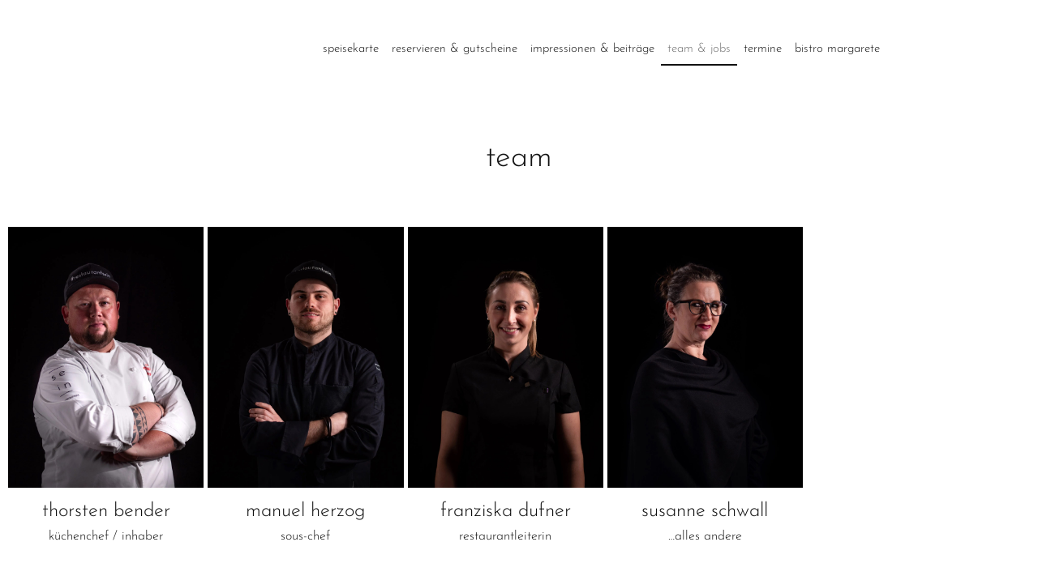

--- FILE ---
content_type: text/html; charset=UTF-8
request_url: https://restaurant-sein.de/team-jobs/
body_size: 13230
content:

<!DOCTYPE html>
<html lang="de">

<head>
	<meta charset="UTF-8">
	<meta name="viewport" content="width=device-width, initial-scale=1.0" />
		<title>team &#038; jobs &#8211; Restaurant Sein</title>
<meta name='robots' content='max-image-preview:large' />
<script id="cookieyes" type="text/javascript" src="https://cdn-cookieyes.com/client_data/5480a32fb7cbc5583e8976e1/script.js"></script>
<link rel="alternate" type="application/rss+xml" title="Restaurant Sein &raquo; Feed" href="https://restaurant-sein.de/feed/" />
<link rel="alternate" type="application/rss+xml" title="Restaurant Sein &raquo; Kommentar-Feed" href="https://restaurant-sein.de/comments/feed/" />
<link rel="alternate" type="application/rss+xml" title="Restaurant Sein &raquo; team &#038; jobs-Kommentar-Feed" href="https://restaurant-sein.de/team-jobs/feed/" />
<link id='omgf-preload-0' rel='preload' href='//restaurant-sein.de/wp-content/uploads/omgf/zakra_googlefonts/lora-normal-latin-ext.woff2?ver=1668494602' as='font' type='font/woff2' crossorigin />
<link id='omgf-preload-1' rel='preload' href='//restaurant-sein.de/wp-content/uploads/omgf/zakra_googlefonts/lora-normal-latin.woff2?ver=1668494602' as='font' type='font/woff2' crossorigin />
<link id='omgf-preload-2' rel='preload' href='//restaurant-sein.de/wp-content/uploads/omgf/zakra_googlefonts/raleway-normal-latin-ext.woff2?ver=1668494602' as='font' type='font/woff2' crossorigin />
<link id='omgf-preload-3' rel='preload' href='//restaurant-sein.de/wp-content/uploads/omgf/zakra_googlefonts/raleway-normal-latin.woff2?ver=1668494602' as='font' type='font/woff2' crossorigin />
<link id='omgf-preload-4' rel='preload' href='//restaurant-sein.de/wp-content/uploads/omgf/google-fonts-1/josefin-sans-italic-latin-ext.woff2?ver=1668494602' as='font' type='font/woff2' crossorigin />
<link id='omgf-preload-5' rel='preload' href='//restaurant-sein.de/wp-content/uploads/omgf/google-fonts-1/josefin-sans-italic-latin.woff2?ver=1668494602' as='font' type='font/woff2' crossorigin />
<link id='omgf-preload-6' rel='preload' href='//restaurant-sein.de/wp-content/uploads/omgf/google-fonts-1/josefin-sans-normal-latin-ext.woff2?ver=1668494602' as='font' type='font/woff2' crossorigin />
<link id='omgf-preload-7' rel='preload' href='//restaurant-sein.de/wp-content/uploads/omgf/google-fonts-1/josefin-sans-normal-latin.woff2?ver=1668494602' as='font' type='font/woff2' crossorigin />
<link id='omgf-preload-8' rel='preload' href='//restaurant-sein.de/wp-content/uploads/omgf/google-fonts-1/lato-italic-latin-ext-100.woff2?ver=1668494602' as='font' type='font/woff2' crossorigin />
<link id='omgf-preload-9' rel='preload' href='//restaurant-sein.de/wp-content/uploads/omgf/google-fonts-1/lato-italic-latin-100.woff2?ver=1668494602' as='font' type='font/woff2' crossorigin />
<link id='omgf-preload-10' rel='preload' href='//restaurant-sein.de/wp-content/uploads/omgf/google-fonts-1/lato-italic-latin-ext-300.woff2?ver=1668494602' as='font' type='font/woff2' crossorigin />
<link id='omgf-preload-11' rel='preload' href='//restaurant-sein.de/wp-content/uploads/omgf/google-fonts-1/lato-italic-latin-300.woff2?ver=1668494602' as='font' type='font/woff2' crossorigin />
<link id='omgf-preload-12' rel='preload' href='//restaurant-sein.de/wp-content/uploads/omgf/google-fonts-1/lato-italic-latin-ext-400.woff2?ver=1668494602' as='font' type='font/woff2' crossorigin />
<link id='omgf-preload-13' rel='preload' href='//restaurant-sein.de/wp-content/uploads/omgf/google-fonts-1/lato-italic-latin-400.woff2?ver=1668494602' as='font' type='font/woff2' crossorigin />
<link id='omgf-preload-14' rel='preload' href='//restaurant-sein.de/wp-content/uploads/omgf/google-fonts-1/lato-italic-latin-ext-700.woff2?ver=1668494602' as='font' type='font/woff2' crossorigin />
<link id='omgf-preload-15' rel='preload' href='//restaurant-sein.de/wp-content/uploads/omgf/google-fonts-1/lato-italic-latin-700.woff2?ver=1668494602' as='font' type='font/woff2' crossorigin />
<link id='omgf-preload-16' rel='preload' href='//restaurant-sein.de/wp-content/uploads/omgf/google-fonts-1/lato-italic-latin-ext-900.woff2?ver=1668494602' as='font' type='font/woff2' crossorigin />
<link id='omgf-preload-17' rel='preload' href='//restaurant-sein.de/wp-content/uploads/omgf/google-fonts-1/lato-italic-latin-900.woff2?ver=1668494602' as='font' type='font/woff2' crossorigin />
<link id='omgf-preload-18' rel='preload' href='//restaurant-sein.de/wp-content/uploads/omgf/google-fonts-1/lato-normal-latin-ext-100.woff2?ver=1668494602' as='font' type='font/woff2' crossorigin />
<link id='omgf-preload-19' rel='preload' href='//restaurant-sein.de/wp-content/uploads/omgf/google-fonts-1/lato-normal-latin-100.woff2?ver=1668494602' as='font' type='font/woff2' crossorigin />
<link id='omgf-preload-20' rel='preload' href='//restaurant-sein.de/wp-content/uploads/omgf/google-fonts-1/lato-normal-latin-ext-300.woff2?ver=1668494602' as='font' type='font/woff2' crossorigin />
<link id='omgf-preload-21' rel='preload' href='//restaurant-sein.de/wp-content/uploads/omgf/google-fonts-1/lato-normal-latin-300.woff2?ver=1668494602' as='font' type='font/woff2' crossorigin />
<link id='omgf-preload-22' rel='preload' href='//restaurant-sein.de/wp-content/uploads/omgf/google-fonts-1/lato-normal-latin-ext-400.woff2?ver=1668494602' as='font' type='font/woff2' crossorigin />
<link id='omgf-preload-23' rel='preload' href='//restaurant-sein.de/wp-content/uploads/omgf/google-fonts-1/lato-normal-latin-400.woff2?ver=1668494602' as='font' type='font/woff2' crossorigin />
<link id='omgf-preload-24' rel='preload' href='//restaurant-sein.de/wp-content/uploads/omgf/google-fonts-1/lato-normal-latin-ext-700.woff2?ver=1668494602' as='font' type='font/woff2' crossorigin />
<link id='omgf-preload-25' rel='preload' href='//restaurant-sein.de/wp-content/uploads/omgf/google-fonts-1/lato-normal-latin-700.woff2?ver=1668494602' as='font' type='font/woff2' crossorigin />
<link id='omgf-preload-26' rel='preload' href='//restaurant-sein.de/wp-content/uploads/omgf/google-fonts-1/lato-normal-latin-ext-900.woff2?ver=1668494602' as='font' type='font/woff2' crossorigin />
<link id='omgf-preload-27' rel='preload' href='//restaurant-sein.de/wp-content/uploads/omgf/google-fonts-1/lato-normal-latin-900.woff2?ver=1668494602' as='font' type='font/woff2' crossorigin />
<link id='omgf-preload-28' rel='preload' href='//restaurant-sein.de/wp-content/uploads/omgf/omgf-stylesheet-52/josefin-sans-normal-latin-ext-400.woff2?ver=1668494602' as='font' type='font/woff2' crossorigin />
<link id='omgf-preload-29' rel='preload' href='//restaurant-sein.de/wp-content/uploads/omgf/omgf-stylesheet-52/josefin-sans-normal-latin-400.woff2?ver=1668494602' as='font' type='font/woff2' crossorigin />
<link rel="alternate" title="oEmbed (JSON)" type="application/json+oembed" href="https://restaurant-sein.de/wp-json/oembed/1.0/embed?url=https%3A%2F%2Frestaurant-sein.de%2Fteam-jobs%2F" />
<link rel="alternate" title="oEmbed (XML)" type="text/xml+oembed" href="https://restaurant-sein.de/wp-json/oembed/1.0/embed?url=https%3A%2F%2Frestaurant-sein.de%2Fteam-jobs%2F&#038;format=xml" />
<style id='wp-img-auto-sizes-contain-inline-css' type='text/css'>
img:is([sizes=auto i],[sizes^="auto," i]){contain-intrinsic-size:3000px 1500px}
/*# sourceURL=wp-img-auto-sizes-contain-inline-css */
</style>
<link rel='stylesheet' id='elementor-frontend-css' href='https://restaurant-sein.de/wp-content/plugins/elementor/assets/css/frontend.min.css?ver=3.34.0' type='text/css' media='all' />
<link rel='stylesheet' id='elementor-post-891-css' href='https://restaurant-sein.de/wp-content/uploads/elementor/css/post-891.css?ver=1766742039' type='text/css' media='all' />
<style id='wp-emoji-styles-inline-css' type='text/css'>

	img.wp-smiley, img.emoji {
		display: inline !important;
		border: none !important;
		box-shadow: none !important;
		height: 1em !important;
		width: 1em !important;
		margin: 0 0.07em !important;
		vertical-align: -0.1em !important;
		background: none !important;
		padding: 0 !important;
	}
/*# sourceURL=wp-emoji-styles-inline-css */
</style>
<style id='global-styles-inline-css' type='text/css'>
:root{--wp--preset--aspect-ratio--square: 1;--wp--preset--aspect-ratio--4-3: 4/3;--wp--preset--aspect-ratio--3-4: 3/4;--wp--preset--aspect-ratio--3-2: 3/2;--wp--preset--aspect-ratio--2-3: 2/3;--wp--preset--aspect-ratio--16-9: 16/9;--wp--preset--aspect-ratio--9-16: 9/16;--wp--preset--color--black: #000000;--wp--preset--color--cyan-bluish-gray: #abb8c3;--wp--preset--color--white: #ffffff;--wp--preset--color--pale-pink: #f78da7;--wp--preset--color--vivid-red: #cf2e2e;--wp--preset--color--luminous-vivid-orange: #ff6900;--wp--preset--color--luminous-vivid-amber: #fcb900;--wp--preset--color--light-green-cyan: #7bdcb5;--wp--preset--color--vivid-green-cyan: #00d084;--wp--preset--color--pale-cyan-blue: #8ed1fc;--wp--preset--color--vivid-cyan-blue: #0693e3;--wp--preset--color--vivid-purple: #9b51e0;--wp--preset--gradient--vivid-cyan-blue-to-vivid-purple: linear-gradient(135deg,rgb(6,147,227) 0%,rgb(155,81,224) 100%);--wp--preset--gradient--light-green-cyan-to-vivid-green-cyan: linear-gradient(135deg,rgb(122,220,180) 0%,rgb(0,208,130) 100%);--wp--preset--gradient--luminous-vivid-amber-to-luminous-vivid-orange: linear-gradient(135deg,rgb(252,185,0) 0%,rgb(255,105,0) 100%);--wp--preset--gradient--luminous-vivid-orange-to-vivid-red: linear-gradient(135deg,rgb(255,105,0) 0%,rgb(207,46,46) 100%);--wp--preset--gradient--very-light-gray-to-cyan-bluish-gray: linear-gradient(135deg,rgb(238,238,238) 0%,rgb(169,184,195) 100%);--wp--preset--gradient--cool-to-warm-spectrum: linear-gradient(135deg,rgb(74,234,220) 0%,rgb(151,120,209) 20%,rgb(207,42,186) 40%,rgb(238,44,130) 60%,rgb(251,105,98) 80%,rgb(254,248,76) 100%);--wp--preset--gradient--blush-light-purple: linear-gradient(135deg,rgb(255,206,236) 0%,rgb(152,150,240) 100%);--wp--preset--gradient--blush-bordeaux: linear-gradient(135deg,rgb(254,205,165) 0%,rgb(254,45,45) 50%,rgb(107,0,62) 100%);--wp--preset--gradient--luminous-dusk: linear-gradient(135deg,rgb(255,203,112) 0%,rgb(199,81,192) 50%,rgb(65,88,208) 100%);--wp--preset--gradient--pale-ocean: linear-gradient(135deg,rgb(255,245,203) 0%,rgb(182,227,212) 50%,rgb(51,167,181) 100%);--wp--preset--gradient--electric-grass: linear-gradient(135deg,rgb(202,248,128) 0%,rgb(113,206,126) 100%);--wp--preset--gradient--midnight: linear-gradient(135deg,rgb(2,3,129) 0%,rgb(40,116,252) 100%);--wp--preset--font-size--small: 13px;--wp--preset--font-size--medium: 20px;--wp--preset--font-size--large: 36px;--wp--preset--font-size--x-large: 42px;--wp--preset--spacing--20: 0.44rem;--wp--preset--spacing--30: 0.67rem;--wp--preset--spacing--40: 1rem;--wp--preset--spacing--50: 1.5rem;--wp--preset--spacing--60: 2.25rem;--wp--preset--spacing--70: 3.38rem;--wp--preset--spacing--80: 5.06rem;--wp--preset--shadow--natural: 6px 6px 9px rgba(0, 0, 0, 0.2);--wp--preset--shadow--deep: 12px 12px 50px rgba(0, 0, 0, 0.4);--wp--preset--shadow--sharp: 6px 6px 0px rgba(0, 0, 0, 0.2);--wp--preset--shadow--outlined: 6px 6px 0px -3px rgb(255, 255, 255), 6px 6px rgb(0, 0, 0);--wp--preset--shadow--crisp: 6px 6px 0px rgb(0, 0, 0);}:root { --wp--style--global--content-size: 760px;--wp--style--global--wide-size: 1160px; }:where(body) { margin: 0; }.wp-site-blocks > .alignleft { float: left; margin-right: 2em; }.wp-site-blocks > .alignright { float: right; margin-left: 2em; }.wp-site-blocks > .aligncenter { justify-content: center; margin-left: auto; margin-right: auto; }:where(.wp-site-blocks) > * { margin-block-start: 24px; margin-block-end: 0; }:where(.wp-site-blocks) > :first-child { margin-block-start: 0; }:where(.wp-site-blocks) > :last-child { margin-block-end: 0; }:root { --wp--style--block-gap: 24px; }:root :where(.is-layout-flow) > :first-child{margin-block-start: 0;}:root :where(.is-layout-flow) > :last-child{margin-block-end: 0;}:root :where(.is-layout-flow) > *{margin-block-start: 24px;margin-block-end: 0;}:root :where(.is-layout-constrained) > :first-child{margin-block-start: 0;}:root :where(.is-layout-constrained) > :last-child{margin-block-end: 0;}:root :where(.is-layout-constrained) > *{margin-block-start: 24px;margin-block-end: 0;}:root :where(.is-layout-flex){gap: 24px;}:root :where(.is-layout-grid){gap: 24px;}.is-layout-flow > .alignleft{float: left;margin-inline-start: 0;margin-inline-end: 2em;}.is-layout-flow > .alignright{float: right;margin-inline-start: 2em;margin-inline-end: 0;}.is-layout-flow > .aligncenter{margin-left: auto !important;margin-right: auto !important;}.is-layout-constrained > .alignleft{float: left;margin-inline-start: 0;margin-inline-end: 2em;}.is-layout-constrained > .alignright{float: right;margin-inline-start: 2em;margin-inline-end: 0;}.is-layout-constrained > .aligncenter{margin-left: auto !important;margin-right: auto !important;}.is-layout-constrained > :where(:not(.alignleft):not(.alignright):not(.alignfull)){max-width: var(--wp--style--global--content-size);margin-left: auto !important;margin-right: auto !important;}.is-layout-constrained > .alignwide{max-width: var(--wp--style--global--wide-size);}body .is-layout-flex{display: flex;}.is-layout-flex{flex-wrap: wrap;align-items: center;}.is-layout-flex > :is(*, div){margin: 0;}body .is-layout-grid{display: grid;}.is-layout-grid > :is(*, div){margin: 0;}body{padding-top: 0px;padding-right: 0px;padding-bottom: 0px;padding-left: 0px;}a:where(:not(.wp-element-button)){text-decoration: underline;}:root :where(.wp-element-button, .wp-block-button__link){background-color: #32373c;border-width: 0;color: #fff;font-family: inherit;font-size: inherit;font-style: inherit;font-weight: inherit;letter-spacing: inherit;line-height: inherit;padding-top: calc(0.667em + 2px);padding-right: calc(1.333em + 2px);padding-bottom: calc(0.667em + 2px);padding-left: calc(1.333em + 2px);text-decoration: none;text-transform: inherit;}.has-black-color{color: var(--wp--preset--color--black) !important;}.has-cyan-bluish-gray-color{color: var(--wp--preset--color--cyan-bluish-gray) !important;}.has-white-color{color: var(--wp--preset--color--white) !important;}.has-pale-pink-color{color: var(--wp--preset--color--pale-pink) !important;}.has-vivid-red-color{color: var(--wp--preset--color--vivid-red) !important;}.has-luminous-vivid-orange-color{color: var(--wp--preset--color--luminous-vivid-orange) !important;}.has-luminous-vivid-amber-color{color: var(--wp--preset--color--luminous-vivid-amber) !important;}.has-light-green-cyan-color{color: var(--wp--preset--color--light-green-cyan) !important;}.has-vivid-green-cyan-color{color: var(--wp--preset--color--vivid-green-cyan) !important;}.has-pale-cyan-blue-color{color: var(--wp--preset--color--pale-cyan-blue) !important;}.has-vivid-cyan-blue-color{color: var(--wp--preset--color--vivid-cyan-blue) !important;}.has-vivid-purple-color{color: var(--wp--preset--color--vivid-purple) !important;}.has-black-background-color{background-color: var(--wp--preset--color--black) !important;}.has-cyan-bluish-gray-background-color{background-color: var(--wp--preset--color--cyan-bluish-gray) !important;}.has-white-background-color{background-color: var(--wp--preset--color--white) !important;}.has-pale-pink-background-color{background-color: var(--wp--preset--color--pale-pink) !important;}.has-vivid-red-background-color{background-color: var(--wp--preset--color--vivid-red) !important;}.has-luminous-vivid-orange-background-color{background-color: var(--wp--preset--color--luminous-vivid-orange) !important;}.has-luminous-vivid-amber-background-color{background-color: var(--wp--preset--color--luminous-vivid-amber) !important;}.has-light-green-cyan-background-color{background-color: var(--wp--preset--color--light-green-cyan) !important;}.has-vivid-green-cyan-background-color{background-color: var(--wp--preset--color--vivid-green-cyan) !important;}.has-pale-cyan-blue-background-color{background-color: var(--wp--preset--color--pale-cyan-blue) !important;}.has-vivid-cyan-blue-background-color{background-color: var(--wp--preset--color--vivid-cyan-blue) !important;}.has-vivid-purple-background-color{background-color: var(--wp--preset--color--vivid-purple) !important;}.has-black-border-color{border-color: var(--wp--preset--color--black) !important;}.has-cyan-bluish-gray-border-color{border-color: var(--wp--preset--color--cyan-bluish-gray) !important;}.has-white-border-color{border-color: var(--wp--preset--color--white) !important;}.has-pale-pink-border-color{border-color: var(--wp--preset--color--pale-pink) !important;}.has-vivid-red-border-color{border-color: var(--wp--preset--color--vivid-red) !important;}.has-luminous-vivid-orange-border-color{border-color: var(--wp--preset--color--luminous-vivid-orange) !important;}.has-luminous-vivid-amber-border-color{border-color: var(--wp--preset--color--luminous-vivid-amber) !important;}.has-light-green-cyan-border-color{border-color: var(--wp--preset--color--light-green-cyan) !important;}.has-vivid-green-cyan-border-color{border-color: var(--wp--preset--color--vivid-green-cyan) !important;}.has-pale-cyan-blue-border-color{border-color: var(--wp--preset--color--pale-cyan-blue) !important;}.has-vivid-cyan-blue-border-color{border-color: var(--wp--preset--color--vivid-cyan-blue) !important;}.has-vivid-purple-border-color{border-color: var(--wp--preset--color--vivid-purple) !important;}.has-vivid-cyan-blue-to-vivid-purple-gradient-background{background: var(--wp--preset--gradient--vivid-cyan-blue-to-vivid-purple) !important;}.has-light-green-cyan-to-vivid-green-cyan-gradient-background{background: var(--wp--preset--gradient--light-green-cyan-to-vivid-green-cyan) !important;}.has-luminous-vivid-amber-to-luminous-vivid-orange-gradient-background{background: var(--wp--preset--gradient--luminous-vivid-amber-to-luminous-vivid-orange) !important;}.has-luminous-vivid-orange-to-vivid-red-gradient-background{background: var(--wp--preset--gradient--luminous-vivid-orange-to-vivid-red) !important;}.has-very-light-gray-to-cyan-bluish-gray-gradient-background{background: var(--wp--preset--gradient--very-light-gray-to-cyan-bluish-gray) !important;}.has-cool-to-warm-spectrum-gradient-background{background: var(--wp--preset--gradient--cool-to-warm-spectrum) !important;}.has-blush-light-purple-gradient-background{background: var(--wp--preset--gradient--blush-light-purple) !important;}.has-blush-bordeaux-gradient-background{background: var(--wp--preset--gradient--blush-bordeaux) !important;}.has-luminous-dusk-gradient-background{background: var(--wp--preset--gradient--luminous-dusk) !important;}.has-pale-ocean-gradient-background{background: var(--wp--preset--gradient--pale-ocean) !important;}.has-electric-grass-gradient-background{background: var(--wp--preset--gradient--electric-grass) !important;}.has-midnight-gradient-background{background: var(--wp--preset--gradient--midnight) !important;}.has-small-font-size{font-size: var(--wp--preset--font-size--small) !important;}.has-medium-font-size{font-size: var(--wp--preset--font-size--medium) !important;}.has-large-font-size{font-size: var(--wp--preset--font-size--large) !important;}.has-x-large-font-size{font-size: var(--wp--preset--font-size--x-large) !important;}
:root :where(.wp-block-pullquote){font-size: 1.5em;line-height: 1.6;}
/*# sourceURL=global-styles-inline-css */
</style>
<link rel='stylesheet' id='font-awesome-css' href='https://restaurant-sein.de/wp-content/plugins/elementor/assets/lib/font-awesome/css/font-awesome.min.css?ver=4.7.0' type='text/css' media='all' />
<link rel='stylesheet' id='zakra-style-css' href='https://restaurant-sein.de/wp-content/themes/zakra/style.css?ver=6.9' type='text/css' media='all' />
<style id='zakra-style-inline-css' type='text/css'>
@media screen and (min-width:1200px){.tg-container{max-width:1170px;}}a:hover, a:focus, .tg-primary-menu > div ul li:hover > a,  .tg-primary-menu > div ul li.current_page_item > a, .tg-primary-menu > div ul li.current-menu-item > a,  .tg-mobile-navigation > div ul li.current_page_item > a, .tg-mobile-navigation > div ul li.current-menu-item > a,  .entry-content a,  .tg-meta-style-two .entry-meta span, .tg-meta-style-two .entry-meta a{color:#23ab70;}.tg-primary-menu.tg-primary-menu--style-underline > div > ul > li.current_page_item > a::before, .tg-primary-menu.tg-primary-menu--style-underline > div > ul > li.current-menu-item > a::before, .tg-primary-menu.tg-primary-menu--style-left-border > div > ul > li.current_page_item > a::before, .tg-primary-menu.tg-primary-menu--style-left-border > div > ul > li.current-menu-item > a::before, .tg-primary-menu.tg-primary-menu--style-right-border > div > ul > li.current_page_item > a::before, .tg-primary-menu.tg-primary-menu--style-right-border > div > ul > li.current-menu-item > a::before, .tg-scroll-to-top:hover, button, input[type="button"], input[type="reset"], input[type="submit"], .tg-primary-menu > div ul li.tg-header-button-wrap a{background-color:#23ab70;}body{color:#111111;}.entry-content a{color:#23ab70;}.entry-content a:hover, .entry-content a:focus{color:#006d3e;}body{font-family:Raleway;font-weight:400;font-size:16px;line-height:1.6;}h1, h2, h3, h4, h5, h6{font-family:Lora;font-weight:700;line-height:1.6;}h1{font-family:Lora;font-weight:400;font-size:3.375‬rem;line-height:1.6;}h2{font-family:Lora;font-weight:400;font-size:3rem;line-height:1.5;}h3{font-family:Lora;font-weight:400;line-height:1.5;}h4{font-family:Raleway;font-weight:700;font-size:1.25rem;line-height:1.65;}h5{font-family:Raleway;font-weight:700;font-size:1.125rem;line-height:1.5;}h6{font-family:Raleway;font-weight:600;font-size:1rem;line-height:1.8;}button, input[type="button"], input[type="reset"], input[type="submit"], #infinite-handle span{}button, input[type="button"], input[type="reset"], input[type="submit"], #infinite-handle span{background-color:#23ab70;}button:hover, input[type="button"]:hover, input[type="reset"]:hover, input[type="submit"]:hover, #infinite-handle span:hover{background-color:#006d3e;}.site-branding .site-title{font-family:Raleway;font-weight:600;}.tg-site-header .tg-site-header-top{background-size:contain;}.tg-site-header, .tg-container--separate .tg-site-header{background-size:contain;}.tg-site-header{border-bottom-width:0px;}.main-navigation.tg-primary-menu > div ul li.tg-header-button-wrap a{padding-top:8px;padding-right:25px;padding-bottom:8px;padding-left:25px;}.main-navigation.tg-primary-menu > div ul li.tg-header-button-wrap a{background-color:#06965c;}.main-navigation.tg-primary-menu > div ul li.tg-header-button-wrap a:hover{background-color:#006d3e;}.main-navigation.tg-primary-menu > div ul li.tg-header-button-wrap a{border-radius:4px;}.tg-primary-menu > div > ul li:not(.tg-header-button-wrap) a{color:#111111;}.tg-primary-menu > div ul li:active > a, .tg-primary-menu > div ul > li:not(.tg-header-button-wrap).current_page_item > a, .tg-primary-menu > div ul > li:not(.tg-header-button-wrap).current_page_ancestor > a, .tg-primary-menu > div ul > li:not(.tg-header-button-wrap).current-menu-item > a, .tg-primary-menu > div ul > li:not(.tg-header-button-wrap).current-menu-ancestor > a{color:#23ab70;}.tg-primary-menu.tg-primary-menu--style-underline > div ul > li:not(.tg-header-button-wrap).current_page_item > a::before, .tg-primary-menu.tg-primary-menu--style-underline > div ul > li:not(.tg-header-button-wrap).current_page_ancestor > a::before, .tg-primary-menu.tg-primary-menu--style-underline > div ul > li:not(.tg-header-button-wrap).current-menu-item > a::before, .tg-primary-menu.tg-primary-menu--style-underline > div ul > li:not(.tg-header-button-wrap).current-menu-ancestor > a::before, .tg-primary-menu.tg-primary-menu--style-left-border > div ul > li:not(.tg-header-button-wrap).current_page_item > a::before, .tg-primary-menu.tg-primary-menu--style-left-border > div ul > li:not(.tg-header-button-wrap).current_page_ancestor > a::before, .tg-primary-menu.tg-primary-menu--style-left-border > div ul > li:not(.tg-header-button-wrap).current-menu-item > a::before, .tg-primary-menu.tg-primary-menu--style-left-border > div ul > li:not(.tg-header-button-wrap).current-menu-ancestor > a::before, .tg-primary-menu.tg-primary-menu--style-right-border > div ul > li:not(.tg-header-button-wrap).current_page_item > a::before, .tg-primary-menu.tg-primary-menu--style-right-border > div ul > li:not(.tg-header-button-wrap).current_page_ancestor > a::before, .tg-primary-menu.tg-primary-menu--style-right-border > div ul > li:not(.tg-header-button-wrap).current-menu-item > a::before, .tg-primary-menu.tg-primary-menu--style-right-border > div ul > li:not(.tg-header-button-wrap).current-menu-ancestor > a::before{background-color:#23ab70;}.tg-primary-menu > div ul li a{font-family:Raleway;font-weight:400;font-size:16px;line-height:1.6;}.tg-mobile-navigation a{font-family:Raleway;font-weight:400;}.tg-page-header{padding-top:210px;padding-bottom:210px;}.tg-page-header .tg-page-header__title, .tg-page-content__title{color:#ffffff;}.tg-page-header, .tg-container--separate .tg-page-header{background-color:#515151;background-image:url(https://zakrademos.com/agency/wp-content/uploads/sites/69/2020/06/about-banner-image.jpg);background-position:left top;background-size:cover;background-attachment:fixed;background-repeat:no-repeat;}.tg-page-header .breadcrumb-trail ul li{color:#ffffff;}.tg-page-header .breadcrumb-trail ul li::after{color:#ffffff;}.tg-page-header .breadcrumb-trail ul li a{color:#ffffff;}.tg-page-header .breadcrumb-trail ul li a:hover {color:#23ab70;}.tg-page-header .tg-page-header__title, .tg-page-content__title{font-family:Lora;font-weight:700;font-size:48px;line-height:1.6;}.entry-title:not(.tg-page-content__title){font-family:Lora;font-weight:700;font-size:24px;line-height:1.5;}.widget .widget-title{font-family:Lora;font-weight:700;font-size:1.25rem;line-height:1.5;}.widget{font-family:Raleway;font-weight:400;font-size:16px;}.tg-site-footer .tg-site-footer-widgets .widget-title{color:#111111;}.tg-site-footer .tg-site-footer-widgets, .tg-site-footer .tg-site-footer-widgets p{color:#111111;}.tg-site-footer .tg-site-footer-widgets a{color:#111111;}.tg-site-footer .tg-site-footer-widgets a:hover, .tg-site-footer .tg-site-footer-widgets a:focus{color:#23ab70;}.tg-site-footer .tg-site-footer-widgets{border-top-width:0px;}.tg-site-footer .tg-site-footer-bar{background-color:rgb(2,2,2);}.tg-site-footer .tg-site-footer-bar{color:rgb(255,255,255);}.tg-site-footer .tg-site-footer-bar a{color:rgb(255,255,255);}.tg-site-footer .tg-site-footer-bar{border-top-width:0px;}.tg-site-footer .tg-site-footer-bar{border-top-color:rgb(255,255,255);}
/*# sourceURL=zakra-style-inline-css */
</style>
<link rel='stylesheet' id='zakra_googlefonts-css' href='//restaurant-sein.de/wp-content/uploads/omgf/zakra_googlefonts/zakra_googlefonts.css?ver=1668494602' type='text/css' media='all' />
<link rel='stylesheet' id='elementor-icons-css' href='https://restaurant-sein.de/wp-content/plugins/elementor/assets/lib/eicons/css/elementor-icons.min.css?ver=5.45.0' type='text/css' media='all' />
<link rel='stylesheet' id='elementor-post-463-css' href='https://restaurant-sein.de/wp-content/uploads/elementor/css/post-463.css?ver=1766742039' type='text/css' media='all' />
<link rel='stylesheet' id='font-awesome-5-all-css' href='https://restaurant-sein.de/wp-content/plugins/elementor/assets/lib/font-awesome/css/all.min.css?ver=3.34.0' type='text/css' media='all' />
<link rel='stylesheet' id='font-awesome-4-shim-css' href='https://restaurant-sein.de/wp-content/plugins/elementor/assets/lib/font-awesome/css/v4-shims.min.css?ver=3.34.0' type='text/css' media='all' />
<link rel='stylesheet' id='widget-spacer-css' href='https://restaurant-sein.de/wp-content/plugins/elementor/assets/css/widget-spacer.min.css?ver=3.34.0' type='text/css' media='all' />
<link rel='stylesheet' id='widget-heading-css' href='https://restaurant-sein.de/wp-content/plugins/elementor/assets/css/widget-heading.min.css?ver=3.34.0' type='text/css' media='all' />
<link rel='stylesheet' id='swiper-css' href='https://restaurant-sein.de/wp-content/plugins/elementor/assets/lib/swiper/v8/css/swiper.min.css?ver=8.4.5' type='text/css' media='all' />
<link rel='stylesheet' id='e-swiper-css' href='https://restaurant-sein.de/wp-content/plugins/elementor/assets/css/conditionals/e-swiper.min.css?ver=3.34.0' type='text/css' media='all' />
<link rel='stylesheet' id='widget-image-gallery-css' href='https://restaurant-sein.de/wp-content/plugins/elementor/assets/css/widget-image-gallery.min.css?ver=3.34.0' type='text/css' media='all' />
<link rel='stylesheet' id='elementor-post-1258-css' href='https://restaurant-sein.de/wp-content/uploads/elementor/css/post-1258.css?ver=1766751594' type='text/css' media='all' />
<link rel='stylesheet' id='ekit-widget-styles-css' href='https://restaurant-sein.de/wp-content/plugins/elementskit-lite/widgets/init/assets/css/widget-styles.css?ver=3.7.8' type='text/css' media='all' />
<link rel='stylesheet' id='ekit-responsive-css' href='https://restaurant-sein.de/wp-content/plugins/elementskit-lite/widgets/init/assets/css/responsive.css?ver=3.7.8' type='text/css' media='all' />
<link rel='stylesheet' id='eael-general-css' href='https://restaurant-sein.de/wp-content/plugins/essential-addons-for-elementor-lite/assets/front-end/css/view/general.min.css?ver=6.5.4' type='text/css' media='all' />
<link rel='stylesheet' id='elementor-gf-local-quicksand-css' href='//restaurant-sein.de/wp-content/uploads/omgf/elementor-gf-local-quicksand/elementor-gf-local-quicksand.css?ver=1668494602' type='text/css' media='all' />
<link rel='stylesheet' id='elementor-gf-local-lato-css' href='//restaurant-sein.de/wp-content/uploads/omgf/elementor-gf-local-lato/elementor-gf-local-lato.css?ver=1668494602' type='text/css' media='all' />
<link rel='stylesheet' id='elementor-gf-local-roboto-css' href='//restaurant-sein.de/wp-content/uploads/omgf/elementor-gf-local-roboto/elementor-gf-local-roboto.css?ver=1668494602' type='text/css' media='all' />
<link rel='stylesheet' id='elementor-gf-local-josefinsans-css' href='//restaurant-sein.de/wp-content/uploads/omgf/elementor-gf-local-josefinsans/elementor-gf-local-josefinsans.css?ver=1668494602' type='text/css' media='all' />
<script type="text/javascript" src="https://restaurant-sein.de/wp-includes/js/jquery/jquery.min.js?ver=3.7.1" id="jquery-core-js"></script>
<script type="text/javascript" src="https://restaurant-sein.de/wp-includes/js/jquery/jquery-migrate.min.js?ver=3.4.1" id="jquery-migrate-js"></script>
<script type="text/javascript" src="https://restaurant-sein.de/wp-content/plugins/elementor/assets/lib/font-awesome/js/v4-shims.min.js?ver=3.34.0" id="font-awesome-4-shim-js"></script>
<link rel="https://api.w.org/" href="https://restaurant-sein.de/wp-json/" /><link rel="alternate" title="JSON" type="application/json" href="https://restaurant-sein.de/wp-json/wp/v2/pages/1258" /><link rel="EditURI" type="application/rsd+xml" title="RSD" href="https://restaurant-sein.de/xmlrpc.php?rsd" />
<meta name="generator" content="WordPress 6.9" />
<link rel="canonical" href="https://restaurant-sein.de/team-jobs/" />
<link rel='shortlink' href='https://restaurant-sein.de/?p=1258' />
<meta name="generator" content="Elementor 3.34.0; features: additional_custom_breakpoints; settings: css_print_method-external, google_font-enabled, font_display-auto">
			<style>
				.e-con.e-parent:nth-of-type(n+4):not(.e-lazyloaded):not(.e-no-lazyload),
				.e-con.e-parent:nth-of-type(n+4):not(.e-lazyloaded):not(.e-no-lazyload) * {
					background-image: none !important;
				}
				@media screen and (max-height: 1024px) {
					.e-con.e-parent:nth-of-type(n+3):not(.e-lazyloaded):not(.e-no-lazyload),
					.e-con.e-parent:nth-of-type(n+3):not(.e-lazyloaded):not(.e-no-lazyload) * {
						background-image: none !important;
					}
				}
				@media screen and (max-height: 640px) {
					.e-con.e-parent:nth-of-type(n+2):not(.e-lazyloaded):not(.e-no-lazyload),
					.e-con.e-parent:nth-of-type(n+2):not(.e-lazyloaded):not(.e-no-lazyload) * {
						background-image: none !important;
					}
				}
			</style>
					<style type="text/css">
						.site-title,
			.site-description {
				position: absolute;
				clip: rect(1px, 1px, 1px, 1px);
			}

						</style>
		<link rel="icon" href="https://restaurant-sein.de/wp-content/uploads/2020/06/fave.ico" sizes="32x32" />
<link rel="icon" href="https://restaurant-sein.de/wp-content/uploads/2020/06/fave.ico" sizes="192x192" />
<link rel="apple-touch-icon" href="https://restaurant-sein.de/wp-content/uploads/2020/06/fave.ico" />
<meta name="msapplication-TileImage" content="https://restaurant-sein.de/wp-content/uploads/2020/06/fave.ico" />
		<style type="text/css" id="wp-custom-css">
			.btn-send {
	margin: 15px 0px 0px;
}


		</style>
		</head>

<body class="wp-singular page-template page-template-page-templates page-template-pagebuilder page-template-page-templatespagebuilder-php page page-id-1258 wp-custom-logo wp-theme-zakra tg-site-layout--stretched tg-container--wide has-page-header has-breadcrumbs elementor-default elementor-kit-463 elementor-page elementor-page-1258">

	
			<a class="skip-link screen-reader-text" href="#content">
			Skip to content		</a>
	
	
	<div class="ekit-template-content-markup ekit-template-content-header ekit-template-content-theme-support">
				<div data-elementor-type="wp-post" data-elementor-id="891" class="elementor elementor-891" data-elementor-post-type="elementskit_template">
						<section class="elementor-section elementor-top-section elementor-element elementor-element-25dc430 elementor-section-boxed elementor-section-height-default elementor-section-height-default" data-id="25dc430" data-element_type="section">
						<div class="elementor-container elementor-column-gap-default">
					<div class="elementor-column elementor-col-100 elementor-top-column elementor-element elementor-element-0f11cfd" data-id="0f11cfd" data-element_type="column">
			<div class="elementor-widget-wrap">
							</div>
		</div>
					</div>
		</section>
				<section class="elementor-section elementor-top-section elementor-element elementor-element-6bb2d6e elementor-section-boxed elementor-section-height-default elementor-section-height-default" data-id="6bb2d6e" data-element_type="section">
						<div class="elementor-container elementor-column-gap-default">
					<div class="elementor-column elementor-col-100 elementor-top-column elementor-element elementor-element-6da7149" data-id="6da7149" data-element_type="column">
			<div class="elementor-widget-wrap">
							</div>
		</div>
					</div>
		</section>
				<section class="elementor-section elementor-top-section elementor-element elementor-element-a61d633 elementor-section-full_width elementor-section-content-middle elementor-section-stretched elementor-section-height-default elementor-section-height-default" data-id="a61d633" data-element_type="section" data-settings="{&quot;stretch_section&quot;:&quot;section-stretched&quot;,&quot;background_background&quot;:&quot;classic&quot;}">
						<div class="elementor-container elementor-column-gap-default">
					<div class="elementor-column elementor-col-33 elementor-top-column elementor-element elementor-element-251ea92" data-id="251ea92" data-element_type="column">
			<div class="elementor-widget-wrap elementor-element-populated">
						<div class="elementor-element elementor-element-55ada3eb elementor-widget elementor-widget-image" data-id="55ada3eb" data-element_type="widget" id="hide-left-img" data-widget_type="image.default">
				<div class="elementor-widget-container">
																<a href="https://restaurant-sein.de/">
							<img src="http://../wp-content/themes/zakra/sein-logo.svg" title="" alt="" loading="lazy" />								</a>
															</div>
				</div>
					</div>
		</div>
				<div class="elementor-column elementor-col-33 elementor-top-column elementor-element elementor-element-2853a01" data-id="2853a01" data-element_type="column">
			<div class="elementor-widget-wrap elementor-element-populated">
						<div class="elementor-element elementor-element-462220fc elementor-widget elementor-widget-ekit-nav-menu" data-id="462220fc" data-element_type="widget" data-widget_type="ekit-nav-menu.default">
				<div class="elementor-widget-container">
							<nav class="ekit-wid-con ekit_menu_responsive_tablet" 
			data-hamburger-icon="" 
			data-hamburger-icon-type="icon" 
			data-responsive-breakpoint="1024">
			            <button class="elementskit-menu-hamburger elementskit-menu-toggler"  type="button" aria-label="hamburger-icon">
                                    <span class="elementskit-menu-hamburger-icon"></span><span class="elementskit-menu-hamburger-icon"></span><span class="elementskit-menu-hamburger-icon"></span>
                            </button>
            <div id="ekit-megamenu-main" class="elementskit-menu-container elementskit-menu-offcanvas-elements elementskit-navbar-nav-default ekit-nav-menu-one-page-no ekit-nav-dropdown-hover"><ul id="menu-main" class="elementskit-navbar-nav elementskit-menu-po-right submenu-click-on-icon"><li id="menu-item-777" class="menu-item menu-item-type-post_type menu-item-object-page menu-item-home"><a href="https://restaurant-sein.de/">speisekarte</a></li>
<li id="menu-item-1082" class="menu-item menu-item-type-post_type menu-item-object-page"><a href="https://restaurant-sein.de/reservieren-gutscheine/">reservieren &#038; gutscheine</a></li>
<li id="menu-item-1159" class="menu-item menu-item-type-post_type menu-item-object-page"><a href="https://restaurant-sein.de/impressionen-beitrage/">impressionen &#038; beiträge</a></li>
<li id="menu-item-1262" class="menu-item menu-item-type-post_type menu-item-object-page current-menu-item page_item page-item-1258 current_page_item"><a href="https://restaurant-sein.de/team-jobs/">team &#038; jobs</a></li>
<li id="menu-item-1264" class="menu-item menu-item-type-post_type menu-item-object-page"><a href="https://restaurant-sein.de/termine/">termine</a></li>
<li id="menu-item-3235" class="menu-item menu-item-type-custom menu-item-object-custom"><a href="https://bistro-margarete.de/">bistro margarete</a></li>
</ul><div class="elementskit-nav-identity-panel"><a class="elementskit-nav-logo" href="https://restaurant-sein.de" target="" rel=""><img src="http://web.test/restaurant/wp-content/uploads/2020/06/logo.jpg" title="Restaurant sein" alt="Restaurant sein" decoding="async" /></a><button class="elementskit-menu-close elementskit-menu-toggler" type="button">X</button></div></div>			
			<div class="elementskit-menu-overlay elementskit-menu-offcanvas-elements elementskit-menu-toggler ekit-nav-menu--overlay"></div>        </nav>
						</div>
				</div>
					</div>
		</div>
				<div class="elementor-column elementor-col-33 elementor-top-column elementor-element elementor-element-d863c1f" data-id="d863c1f" data-element_type="column">
			<div class="elementor-widget-wrap elementor-element-populated">
						<div class="elementor-element elementor-element-9cbdeef margarete elementor-hidden-desktop elementor-hidden-tablet elementor-hidden-mobile elementor-widget elementor-widget-image" data-id="9cbdeef" data-element_type="widget" id="hide-right-img" data-widget_type="image.default">
				<div class="elementor-widget-container">
																<a href="https://www.instagram.com/restaurantsein/?hl=de" target="_blank">
							<img src="http://../wp-content/themes/zakra/MargareteSchwarz-Logo.svg" title="" alt="" loading="lazy" />								</a>
															</div>
				</div>
					</div>
		</div>
					</div>
		</section>
				</div>
			</div>

	
	<div id="primary" class="content-area pagebuilder-content">

				<div data-elementor-type="wp-page" data-elementor-id="1258" class="elementor elementor-1258" data-elementor-post-type="page">
						<section class="elementor-section elementor-top-section elementor-element elementor-element-6704f0b elementor-section-full_width elementor-section-stretched elementor-section-height-default elementor-section-height-default" data-id="6704f0b" data-element_type="section" data-settings="{&quot;stretch_section&quot;:&quot;section-stretched&quot;}">
						<div class="elementor-container elementor-column-gap-default">
					<div class="elementor-column elementor-col-100 elementor-top-column elementor-element elementor-element-4933cc1" data-id="4933cc1" data-element_type="column">
			<div class="elementor-widget-wrap elementor-element-populated">
						<div class="elementor-element elementor-element-84f7d48 elementor-widget elementor-widget-spacer" data-id="84f7d48" data-element_type="widget" data-widget_type="spacer.default">
				<div class="elementor-widget-container">
							<div class="elementor-spacer">
			<div class="elementor-spacer-inner"></div>
		</div>
						</div>
				</div>
					</div>
		</div>
					</div>
		</section>
				<section class="elementor-section elementor-top-section elementor-element elementor-element-5be7be7 elementor-section-full_width elementor-section-stretched elementor-section-height-default elementor-section-height-default" data-id="5be7be7" data-element_type="section" data-settings="{&quot;stretch_section&quot;:&quot;section-stretched&quot;}">
						<div class="elementor-container elementor-column-gap-default">
					<div class="elementor-column elementor-col-100 elementor-top-column elementor-element elementor-element-0c428a7" data-id="0c428a7" data-element_type="column">
			<div class="elementor-widget-wrap elementor-element-populated">
						<div class="elementor-element elementor-element-1d0ecc8 elementor-widget elementor-widget-heading" data-id="1d0ecc8" data-element_type="widget" data-widget_type="heading.default">
				<div class="elementor-widget-container">
					<h1 class="elementor-heading-title elementor-size-default">team</h1>				</div>
				</div>
					</div>
		</div>
					</div>
		</section>
				<section class="elementor-section elementor-top-section elementor-element elementor-element-bcfbda4 elementor-section-full_width elementor-section-stretched elementor-section-height-default elementor-section-height-default" data-id="bcfbda4" data-element_type="section" data-settings="{&quot;stretch_section&quot;:&quot;section-stretched&quot;}">
						<div class="elementor-container elementor-column-gap-default">
					<div class="elementor-column elementor-col-100 elementor-top-column elementor-element elementor-element-c181de8" data-id="c181de8" data-element_type="column">
			<div class="elementor-widget-wrap elementor-element-populated">
						<div class="elementor-element elementor-element-7e09f55 elementor-widget elementor-widget-spacer" data-id="7e09f55" data-element_type="widget" data-widget_type="spacer.default">
				<div class="elementor-widget-container">
							<div class="elementor-spacer">
			<div class="elementor-spacer-inner"></div>
		</div>
						</div>
				</div>
					</div>
		</div>
					</div>
		</section>
				<section class="elementor-section elementor-top-section elementor-element elementor-element-53d0758 elementor-section-boxed elementor-section-height-default elementor-section-height-default" data-id="53d0758" data-element_type="section" id="team-gallery">
						<div class="elementor-container elementor-column-gap-default">
					<div class="elementor-column elementor-col-100 elementor-top-column elementor-element elementor-element-38e8b7e" data-id="38e8b7e" data-element_type="column">
			<div class="elementor-widget-wrap elementor-element-populated">
						<div class="elementor-element elementor-element-59ee614 gallery-spacing-custom elementor-widget__width-inherit elementor-widget elementor-widget-image-gallery" data-id="59ee614" data-element_type="widget" data-widget_type="image-gallery.default">
				<div class="elementor-widget-container">
							<div class="elementor-image-gallery">
			<div id='gallery-1' class='gallery galleryid-1258 gallery-columns-4 gallery-size-full'><figure class='gallery-item'>
			<div class='gallery-icon portrait'>
				<a data-elementor-open-lightbox="yes" data-elementor-lightbox-slideshow="59ee614" data-e-action-hash="#elementor-action%3Aaction%3Dlightbox%26settings%3DeyJpZCI6MTI3NCwidXJsIjoiaHR0cHM6XC9cL3Jlc3RhdXJhbnQtc2Vpbi5kZVwvd3AtY29udGVudFwvdXBsb2Fkc1wvMjAyMlwvMDRcL0YtU0VJTi1QT1JUUkFJVFMuanBnIiwic2xpZGVzaG93IjoiNTllZTYxNCJ9" href='https://restaurant-sein.de/wp-content/uploads/2022/04/F-SEIN-PORTRAITS.jpg'><img fetchpriority="high" decoding="async" width="1920" height="2560" src="https://restaurant-sein.de/wp-content/uploads/2022/04/F-SEIN-PORTRAITS.jpg" class="attachment-full size-full" alt="" aria-describedby="gallery-1-1274" srcset="https://restaurant-sein.de/wp-content/uploads/2022/04/F-SEIN-PORTRAITS.jpg 1920w, https://restaurant-sein.de/wp-content/uploads/2022/04/F-SEIN-PORTRAITS-225x300.jpg 225w, https://restaurant-sein.de/wp-content/uploads/2022/04/F-SEIN-PORTRAITS-768x1024.jpg 768w, https://restaurant-sein.de/wp-content/uploads/2022/04/F-SEIN-PORTRAITS-1152x1536.jpg 1152w, https://restaurant-sein.de/wp-content/uploads/2022/04/F-SEIN-PORTRAITS-1536x2048.jpg 1536w" sizes="(max-width: 1920px) 100vw, 1920px" /></a>
			</div>
				<figcaption class='wp-caption-text gallery-caption' id='gallery-1-1274'>
				thorsten bender 
<span>küchenchef / inhaber</span>
				</figcaption></figure><figure class='gallery-item'>
			<div class='gallery-icon portrait'>
				<a data-elementor-open-lightbox="yes" data-elementor-lightbox-slideshow="59ee614" data-e-action-hash="#elementor-action%3Aaction%3Dlightbox%26settings%3DeyJpZCI6MTI3NSwidXJsIjoiaHR0cHM6XC9cL3Jlc3RhdXJhbnQtc2Vpbi5kZVwvd3AtY29udGVudFwvdXBsb2Fkc1wvMjAyMlwvMDRcL0pRRi1TRUlOLVBPUlRSQUlUUy5qcGciLCJzbGlkZXNob3ciOiI1OWVlNjE0In0%3D" href='https://restaurant-sein.de/wp-content/uploads/2022/04/JQF-SEIN-PORTRAITS.jpg'><img decoding="async" width="1920" height="2560" src="https://restaurant-sein.de/wp-content/uploads/2022/04/JQF-SEIN-PORTRAITS.jpg" class="attachment-full size-full" alt="" aria-describedby="gallery-1-1275" srcset="https://restaurant-sein.de/wp-content/uploads/2022/04/JQF-SEIN-PORTRAITS.jpg 1920w, https://restaurant-sein.de/wp-content/uploads/2022/04/JQF-SEIN-PORTRAITS-225x300.jpg 225w, https://restaurant-sein.de/wp-content/uploads/2022/04/JQF-SEIN-PORTRAITS-768x1024.jpg 768w, https://restaurant-sein.de/wp-content/uploads/2022/04/JQF-SEIN-PORTRAITS-1152x1536.jpg 1152w, https://restaurant-sein.de/wp-content/uploads/2022/04/JQF-SEIN-PORTRAITS-1536x2048.jpg 1536w" sizes="(max-width: 1920px) 100vw, 1920px" /></a>
			</div>
				<figcaption class='wp-caption-text gallery-caption' id='gallery-1-1275'>
				manuel herzog
<span>sous-chef</span>
				</figcaption></figure><figure class='gallery-item'>
			<div class='gallery-icon portrait'>
				<a data-elementor-open-lightbox="yes" data-elementor-lightbox-slideshow="59ee614" data-e-action-hash="#elementor-action%3Aaction%3Dlightbox%26settings%3DeyJpZCI6MTI3NywidXJsIjoiaHR0cHM6XC9cL3Jlc3RhdXJhbnQtc2Vpbi5kZVwvd3AtY29udGVudFwvdXBsb2Fkc1wvMjAyMlwvMDRcL1NFSU5QT1JUUkFJVFMuanBnIiwic2xpZGVzaG93IjoiNTllZTYxNCJ9" href='https://restaurant-sein.de/wp-content/uploads/2022/04/SEINPORTRAITS.jpg'><img decoding="async" width="1920" height="2560" src="https://restaurant-sein.de/wp-content/uploads/2022/04/SEINPORTRAITS.jpg" class="attachment-full size-full" alt="" aria-describedby="gallery-1-1277" srcset="https://restaurant-sein.de/wp-content/uploads/2022/04/SEINPORTRAITS.jpg 1920w, https://restaurant-sein.de/wp-content/uploads/2022/04/SEINPORTRAITS-225x300.jpg 225w, https://restaurant-sein.de/wp-content/uploads/2022/04/SEINPORTRAITS-768x1024.jpg 768w, https://restaurant-sein.de/wp-content/uploads/2022/04/SEINPORTRAITS-1152x1536.jpg 1152w, https://restaurant-sein.de/wp-content/uploads/2022/04/SEINPORTRAITS-1536x2048.jpg 1536w" sizes="(max-width: 1920px) 100vw, 1920px" /></a>
			</div>
				<figcaption class='wp-caption-text gallery-caption' id='gallery-1-1277'>
				franziska dufner
<span>restaurantleiterin</span>
				</figcaption></figure><figure class='gallery-item'>
			<div class='gallery-icon portrait'>
				<a data-elementor-open-lightbox="yes" data-elementor-lightbox-slideshow="59ee614" data-e-action-hash="#elementor-action%3Aaction%3Dlightbox%26settings%3DeyJpZCI6MTI3NiwidXJsIjoiaHR0cHM6XC9cL3Jlc3RhdXJhbnQtc2Vpbi5kZVwvd3AtY29udGVudFwvdXBsb2Fkc1wvMjAyMlwvMDRcL0pRLVNFSU4tUE9SVFJBSVRTLmpwZyIsInNsaWRlc2hvdyI6IjU5ZWU2MTQifQ%3D%3D" href='https://restaurant-sein.de/wp-content/uploads/2022/04/JQ-SEIN-PORTRAITS.jpg'><img loading="lazy" decoding="async" width="1920" height="2560" src="https://restaurant-sein.de/wp-content/uploads/2022/04/JQ-SEIN-PORTRAITS.jpg" class="attachment-full size-full" alt="" aria-describedby="gallery-1-1276" srcset="https://restaurant-sein.de/wp-content/uploads/2022/04/JQ-SEIN-PORTRAITS.jpg 1920w, https://restaurant-sein.de/wp-content/uploads/2022/04/JQ-SEIN-PORTRAITS-225x300.jpg 225w, https://restaurant-sein.de/wp-content/uploads/2022/04/JQ-SEIN-PORTRAITS-768x1024.jpg 768w, https://restaurant-sein.de/wp-content/uploads/2022/04/JQ-SEIN-PORTRAITS-1152x1536.jpg 1152w, https://restaurant-sein.de/wp-content/uploads/2022/04/JQ-SEIN-PORTRAITS-1536x2048.jpg 1536w" sizes="(max-width: 1920px) 100vw, 1920px" /></a>
			</div>
				<figcaption class='wp-caption-text gallery-caption' id='gallery-1-1276'>
				susanne schwall
<span>…alles andere</span>
				</figcaption></figure>
		</div>
		</div>
						</div>
				</div>
					</div>
		</div>
					</div>
		</section>
				<section class="elementor-section elementor-top-section elementor-element elementor-element-194773e elementor-section-boxed elementor-section-height-default elementor-section-height-default" data-id="194773e" data-element_type="section">
						<div class="elementor-container elementor-column-gap-default">
					<div class="elementor-column elementor-col-100 elementor-top-column elementor-element elementor-element-f7a6ff0" data-id="f7a6ff0" data-element_type="column">
			<div class="elementor-widget-wrap elementor-element-populated">
						<div class="elementor-element elementor-element-192a60f elementor-widget elementor-widget-spacer" data-id="192a60f" data-element_type="widget" data-widget_type="spacer.default">
				<div class="elementor-widget-container">
							<div class="elementor-spacer">
			<div class="elementor-spacer-inner"></div>
		</div>
						</div>
				</div>
					</div>
		</div>
					</div>
		</section>
				<section class="elementor-section elementor-top-section elementor-element elementor-element-b1fa10a elementor-section-boxed elementor-section-height-default elementor-section-height-default" data-id="b1fa10a" data-element_type="section">
						<div class="elementor-container elementor-column-gap-default">
					<div class="elementor-column elementor-col-100 elementor-top-column elementor-element elementor-element-3f58924" data-id="3f58924" data-element_type="column">
			<div class="elementor-widget-wrap elementor-element-populated">
						<div class="elementor-element elementor-element-b742767 elementor-widget elementor-widget-heading" data-id="b742767" data-element_type="widget" data-widget_type="heading.default">
				<div class="elementor-widget-container">
					<h2 class="elementor-heading-title elementor-size-default">jobs
</h2>				</div>
				</div>
					</div>
		</div>
					</div>
		</section>
				<section class="elementor-section elementor-top-section elementor-element elementor-element-efc5fa4 elementor-section-boxed elementor-section-height-default elementor-section-height-default" data-id="efc5fa4" data-element_type="section">
						<div class="elementor-container elementor-column-gap-default">
					<div class="elementor-column elementor-col-100 elementor-top-column elementor-element elementor-element-57805bc" data-id="57805bc" data-element_type="column">
			<div class="elementor-widget-wrap elementor-element-populated">
						<div class="elementor-element elementor-element-9bb821e elementor-widget elementor-widget-text-editor" data-id="9bb821e" data-element_type="widget" data-widget_type="text-editor.default">
				<div class="elementor-widget-container">
									<p>wir suchen <u></u>ab dem nächstmöglichen<br />zeitpunkt</p>								</div>
				</div>
					</div>
		</div>
					</div>
		</section>
				<section class="elementor-section elementor-top-section elementor-element elementor-element-a1022f8 elementor-section-boxed elementor-section-height-default elementor-section-height-default" data-id="a1022f8" data-element_type="section" id="only-light">
						<div class="elementor-container elementor-column-gap-default">
					<div class="elementor-column elementor-col-100 elementor-top-column elementor-element elementor-element-28c129d" data-id="28c129d" data-element_type="column">
			<div class="elementor-widget-wrap elementor-element-populated">
						<div class="elementor-element elementor-element-dd03e9f elementor-widget elementor-widget-text-editor" data-id="dd03e9f" data-element_type="widget" data-widget_type="text-editor.default">
				<div class="elementor-widget-container">
									<p>commis  &amp; chef de rang ( bistro margarete )</p><p>chef de partie ( restaurant sein &amp; bistro margarete )</p><p>commis de cuisine ( restaurant sein &amp; bistro margarete )</p><p>spüler in voll- oder teilzeit ( restaurant sein &amp; bistro margarete )</p><p>aushilfen ( bistro margarete )</p><p>m / w / d</p>								</div>
				</div>
					</div>
		</div>
					</div>
		</section>
				<section class="elementor-section elementor-top-section elementor-element elementor-element-d7f2a69 elementor-section-boxed elementor-section-height-default elementor-section-height-default" data-id="d7f2a69" data-element_type="section">
						<div class="elementor-container elementor-column-gap-default">
					<div class="elementor-column elementor-col-100 elementor-top-column elementor-element elementor-element-83c7c81" data-id="83c7c81" data-element_type="column">
			<div class="elementor-widget-wrap elementor-element-populated">
						<div class="elementor-element elementor-element-1311b34 elementor-widget elementor-widget-text-editor" data-id="1311b34" data-element_type="widget" data-widget_type="text-editor.default">
				<div class="elementor-widget-container">
									bist du motiviert, verantwortungsbewusst und bereit, <br />

in einem kleinen team in einer geregelten 5-tage-woche mit festem jahresurlaub zu arbeiten? <br />
 
﻿dann melde dich bei uns!								</div>
				</div>
					</div>
		</div>
					</div>
		</section>
				<section class="elementor-section elementor-top-section elementor-element elementor-element-fb72cea elementor-section-boxed elementor-section-height-default elementor-section-height-default" data-id="fb72cea" data-element_type="section">
						<div class="elementor-container elementor-column-gap-default">
					<div class="elementor-column elementor-col-100 elementor-top-column elementor-element elementor-element-77523d2" data-id="77523d2" data-element_type="column">
			<div class="elementor-widget-wrap elementor-element-populated">
						<div class="elementor-element elementor-element-e0fbe97 elementor-widget elementor-widget-text-editor" data-id="e0fbe97" data-element_type="widget" data-widget_type="text-editor.default">
				<div class="elementor-widget-container">
									bewerbungen bitte per mail an kueche(at)restaurant-sein.de								</div>
				</div>
					</div>
		</div>
					</div>
		</section>
				</div>
		
	</div><!-- #primary -->


			</div>
		<!-- /.tg-container-->
		</div>
		<!-- /#content-->
				</main><!-- /#main -->
		
			<footer id="colophon" class="site-footer tg-site-footer ">
		
		
		<div class="tg-site-footer-widgets">
			<div class="tg-container">
				
<div class="tg-footer-widget-container tg-footer-widget-col--one">
					<div class="tg-footer-widget-area footer-sidebar-1">
											<section id="text-2" class="widget widget_text"><h2 class="widget-title">restaurant sein</h2>			<div class="textwidget"><div class="footer-top">
<p>scheffelstraße 57<br />
76135 karlsruhe<br />
0721 40244776</p>
</div>
<div><img loading="lazy" decoding="async" class=" wp-image-4505 aligncenter" src="https://restaurant-sein.de/wp-content/uploads/2025/01/2025_Bewertungen_Footer.jpeg" alt="" width="620" height="109" srcset="https://restaurant-sein.de/wp-content/uploads/2025/01/2025_Bewertungen_Footer.jpeg 640w, https://restaurant-sein.de/wp-content/uploads/2025/01/2025_Bewertungen_Footer-300x53.jpeg 300w" sizes="(max-width: 620px) 100vw, 620px" /></div>
<div></div>
<div class="footer-links"><a href="https://restaurant-sein.de/wp-content/uploads/2022/04/Impressum.pdf" target="_blank" rel="noopener" type="file">impressum</a>&#8211;<br />
<a href="https://restaurant-sein.de//wp-content/uploads/2022/04/DatenschutzerklaCC88rung.pdf" target="_blank" rel="noopener" type="file">datenschutz</a>&#8211;<br />
<a href="https://restaurant-sein.de/wp-content/uploads/2022/04/aab_Restaurant_Sein.pdf" target="_blank" rel="noopener" type="file">agb</a></div>
<div class="socialHubWrapper">
<div class="socialHubInnerDiv "><a href="https://www.facebook.com/restaurantseinkarlsruhe" target="_blank" rel="noopener"><br />
<img decoding="async" class="aligncenter" src="https://restaurant-sein.de/wp-content/uploads/2022/05/Facebook-Logo-Black-And-White-Transparent-Background-PNG-1-149x300.png" alt="" width="9" /><br />
</a><br />
<a href="https://www.instagram.com/restaurantsein/?hl=de" target="_blank" rel="noopener"><br />
<img decoding="async" class="aligncenter" src="https://restaurant-sein.de/wp-content/uploads/2022/05/ig-logo-bw-292x300.webp" alt="" width="21" /><br />
</a></div>
</div>
</div>
		</section>									</div>
				</div> <!-- /.tg-footer-widget-container -->
			</div><!-- /.tg-container-->
		</div><!-- /.tg-site-footer-widgets -->

		
		
		<div class="tg-site-footer-bar tg-site-footer-bar--center">
			<div class="tg-container tg-container--flex tg-container--flex-top">
				<div class="tg-site-footer-section-1">

					<p class="ionos-brand">.</p>
				</div>
				<!-- /.tg-site-footer-section-1 -->

				<div class="tg-site-footer-section-2">

					
				</div>
				<!-- /.tg-site-footer-section-2 -->
			</div>
			<!-- /.tg-container-->
		</div>
		<!-- /.tg-site-footer-bar -->

		
			</footer><!-- #colophon -->
		
		</div><!-- #page -->
		
		<a href="#" id="tg-scroll-to-top" class="tg-scroll-to-top">
			<i class="tg-icon tg-icon-arrow-up">
				<span class="screen-reader-text">Nach oben scrollen</span>
			</i>
		</a>

		<div class="tg-overlay-wrapper"></div>
		
<script type="speculationrules">
{"prefetch":[{"source":"document","where":{"and":[{"href_matches":"/*"},{"not":{"href_matches":["/wp-*.php","/wp-admin/*","/wp-content/uploads/*","/wp-content/*","/wp-content/plugins/*","/wp-content/themes/zakra/*","/*\\?(.+)"]}},{"not":{"selector_matches":"a[rel~=\"nofollow\"]"}},{"not":{"selector_matches":".no-prefetch, .no-prefetch a"}}]},"eagerness":"conservative"}]}
</script>
			<script>
				const lazyloadRunObserver = () => {
					const lazyloadBackgrounds = document.querySelectorAll( `.e-con.e-parent:not(.e-lazyloaded)` );
					const lazyloadBackgroundObserver = new IntersectionObserver( ( entries ) => {
						entries.forEach( ( entry ) => {
							if ( entry.isIntersecting ) {
								let lazyloadBackground = entry.target;
								if( lazyloadBackground ) {
									lazyloadBackground.classList.add( 'e-lazyloaded' );
								}
								lazyloadBackgroundObserver.unobserve( entry.target );
							}
						});
					}, { rootMargin: '200px 0px 200px 0px' } );
					lazyloadBackgrounds.forEach( ( lazyloadBackground ) => {
						lazyloadBackgroundObserver.observe( lazyloadBackground );
					} );
				};
				const events = [
					'DOMContentLoaded',
					'elementor/lazyload/observe',
				];
				events.forEach( ( event ) => {
					document.addEventListener( event, lazyloadRunObserver );
				} );
			</script>
			<script type="text/javascript" src="https://restaurant-sein.de/wp-content/themes/zakra/assets/js/navigation.min.js?ver=20151215" id="zakra-navigation-js"></script>
<script type="text/javascript" src="https://restaurant-sein.de/wp-content/themes/zakra/assets/js/skip-link-focus-fix.min.js?ver=20151215" id="zakra-skip-link-focus-fix-js"></script>
<script type="text/javascript" src="https://restaurant-sein.de/wp-content/themes/zakra/assets/js/zakra-custom.min.js?ver=6.9" id="zakra-custom-js"></script>
<script type="text/javascript" src="https://restaurant-sein.de/wp-includes/js/comment-reply.min.js?ver=6.9" id="comment-reply-js" async="async" data-wp-strategy="async" fetchpriority="low"></script>
<script type="text/javascript" src="https://restaurant-sein.de/wp-content/plugins/elementskit-lite/libs/framework/assets/js/frontend-script.js?ver=3.7.8" id="elementskit-framework-js-frontend-js"></script>
<script type="text/javascript" id="elementskit-framework-js-frontend-js-after">
/* <![CDATA[ */
		var elementskit = {
			resturl: 'https://restaurant-sein.de/wp-json/elementskit/v1/',
		}

		
//# sourceURL=elementskit-framework-js-frontend-js-after
/* ]]> */
</script>
<script type="text/javascript" src="https://restaurant-sein.de/wp-content/plugins/elementskit-lite/widgets/init/assets/js/widget-scripts.js?ver=3.7.8" id="ekit-widget-scripts-js"></script>
<script type="text/javascript" src="https://restaurant-sein.de/wp-content/plugins/elementor/assets/js/webpack.runtime.min.js?ver=3.34.0" id="elementor-webpack-runtime-js"></script>
<script type="text/javascript" src="https://restaurant-sein.de/wp-content/plugins/elementor/assets/js/frontend-modules.min.js?ver=3.34.0" id="elementor-frontend-modules-js"></script>
<script type="text/javascript" src="https://restaurant-sein.de/wp-includes/js/jquery/ui/core.min.js?ver=1.13.3" id="jquery-ui-core-js"></script>
<script type="text/javascript" id="elementor-frontend-js-extra">
/* <![CDATA[ */
var EAELImageMaskingConfig = {"svg_dir_url":"https://restaurant-sein.de/wp-content/plugins/essential-addons-for-elementor-lite/assets/front-end/img/image-masking/svg-shapes/"};
//# sourceURL=elementor-frontend-js-extra
/* ]]> */
</script>
<script type="text/javascript" id="elementor-frontend-js-before">
/* <![CDATA[ */
var elementorFrontendConfig = {"environmentMode":{"edit":false,"wpPreview":false,"isScriptDebug":false},"i18n":{"shareOnFacebook":"Auf Facebook teilen","shareOnTwitter":"Auf Twitter teilen","pinIt":"Anheften","download":"Download","downloadImage":"Bild downloaden","fullscreen":"Vollbild","zoom":"Zoom","share":"Teilen","playVideo":"Video abspielen","previous":"Zur\u00fcck","next":"Weiter","close":"Schlie\u00dfen","a11yCarouselPrevSlideMessage":"Vorheriger Slide","a11yCarouselNextSlideMessage":"N\u00e4chster Slide","a11yCarouselFirstSlideMessage":"This is the first slide","a11yCarouselLastSlideMessage":"This is the last slide","a11yCarouselPaginationBulletMessage":"Go to slide"},"is_rtl":false,"breakpoints":{"xs":0,"sm":480,"md":768,"lg":1025,"xl":1440,"xxl":1600},"responsive":{"breakpoints":{"mobile":{"label":"Mobil Hochformat","value":767,"default_value":767,"direction":"max","is_enabled":true},"mobile_extra":{"label":"Mobil Querformat","value":880,"default_value":880,"direction":"max","is_enabled":false},"tablet":{"label":"Tablet Hochformat","value":1024,"default_value":1024,"direction":"max","is_enabled":true},"tablet_extra":{"label":"Tablet Querformat","value":1200,"default_value":1200,"direction":"max","is_enabled":false},"laptop":{"label":"Laptop","value":1366,"default_value":1366,"direction":"max","is_enabled":false},"widescreen":{"label":"Breitbild","value":2400,"default_value":2400,"direction":"min","is_enabled":false}},"hasCustomBreakpoints":false},"version":"3.34.0","is_static":false,"experimentalFeatures":{"additional_custom_breakpoints":true,"container":true,"theme_builder_v2":true,"nested-elements":true,"home_screen":true,"global_classes_should_enforce_capabilities":true,"e_variables":true,"cloud-library":true,"e_opt_in_v4_page":true,"e_interactions":true,"import-export-customization":true,"e_pro_variables":true},"urls":{"assets":"https:\/\/restaurant-sein.de\/wp-content\/plugins\/elementor\/assets\/","ajaxurl":"https:\/\/restaurant-sein.de\/wp-admin\/admin-ajax.php","uploadUrl":"https:\/\/restaurant-sein.de\/wp-content\/uploads"},"nonces":{"floatingButtonsClickTracking":"44ad5af2f8"},"swiperClass":"swiper","settings":{"page":[],"editorPreferences":[]},"kit":{"active_breakpoints":["viewport_mobile","viewport_tablet"],"global_image_lightbox":"yes","lightbox_enable_counter":"yes","lightbox_enable_fullscreen":"yes","lightbox_enable_zoom":"yes","lightbox_enable_share":"yes","lightbox_title_src":"title","lightbox_description_src":"description"},"post":{"id":1258,"title":"team%20%26%20jobs%20%E2%80%93%20Restaurant%20Sein","excerpt":"","featuredImage":false}};
//# sourceURL=elementor-frontend-js-before
/* ]]> */
</script>
<script type="text/javascript" src="https://restaurant-sein.de/wp-content/plugins/elementor/assets/js/frontend.min.js?ver=3.34.0" id="elementor-frontend-js"></script>
<script type="text/javascript" src="https://restaurant-sein.de/wp-content/plugins/elementor/assets/lib/swiper/v8/swiper.min.js?ver=8.4.5" id="swiper-js"></script>
<script type="text/javascript" id="eael-general-js-extra">
/* <![CDATA[ */
var localize = {"ajaxurl":"https://restaurant-sein.de/wp-admin/admin-ajax.php","nonce":"1d5250ea4d","i18n":{"added":"Added ","compare":"Compare","loading":"Loading..."},"eael_translate_text":{"required_text":"is a required field","invalid_text":"Invalid","billing_text":"Billing","shipping_text":"Shipping","fg_mfp_counter_text":"of"},"page_permalink":"https://restaurant-sein.de/team-jobs/","cart_redirectition":"no","cart_page_url":"","el_breakpoints":{"mobile":{"label":"Mobil Hochformat","value":767,"default_value":767,"direction":"max","is_enabled":true},"mobile_extra":{"label":"Mobil Querformat","value":880,"default_value":880,"direction":"max","is_enabled":false},"tablet":{"label":"Tablet Hochformat","value":1024,"default_value":1024,"direction":"max","is_enabled":true},"tablet_extra":{"label":"Tablet Querformat","value":1200,"default_value":1200,"direction":"max","is_enabled":false},"laptop":{"label":"Laptop","value":1366,"default_value":1366,"direction":"max","is_enabled":false},"widescreen":{"label":"Breitbild","value":2400,"default_value":2400,"direction":"min","is_enabled":false}}};
//# sourceURL=eael-general-js-extra
/* ]]> */
</script>
<script type="text/javascript" src="https://restaurant-sein.de/wp-content/plugins/essential-addons-for-elementor-lite/assets/front-end/js/view/general.min.js?ver=6.5.4" id="eael-general-js"></script>
<script type="text/javascript" src="https://restaurant-sein.de/wp-content/plugins/elementor-pro/assets/js/webpack-pro.runtime.min.js?ver=3.34.0" id="elementor-pro-webpack-runtime-js"></script>
<script type="text/javascript" src="https://restaurant-sein.de/wp-includes/js/dist/hooks.min.js?ver=dd5603f07f9220ed27f1" id="wp-hooks-js"></script>
<script type="text/javascript" src="https://restaurant-sein.de/wp-includes/js/dist/i18n.min.js?ver=c26c3dc7bed366793375" id="wp-i18n-js"></script>
<script type="text/javascript" id="wp-i18n-js-after">
/* <![CDATA[ */
wp.i18n.setLocaleData( { 'text direction\u0004ltr': [ 'ltr' ] } );
//# sourceURL=wp-i18n-js-after
/* ]]> */
</script>
<script type="text/javascript" id="elementor-pro-frontend-js-before">
/* <![CDATA[ */
var ElementorProFrontendConfig = {"ajaxurl":"https:\/\/restaurant-sein.de\/wp-admin\/admin-ajax.php","nonce":"f6371fc51e","urls":{"assets":"https:\/\/restaurant-sein.de\/wp-content\/plugins\/elementor-pro\/assets\/","rest":"https:\/\/restaurant-sein.de\/wp-json\/"},"settings":{"lazy_load_background_images":true},"popup":{"hasPopUps":true},"shareButtonsNetworks":{"facebook":{"title":"Facebook","has_counter":true},"twitter":{"title":"Twitter"},"linkedin":{"title":"LinkedIn","has_counter":true},"pinterest":{"title":"Pinterest","has_counter":true},"reddit":{"title":"Reddit","has_counter":true},"vk":{"title":"VK","has_counter":true},"odnoklassniki":{"title":"OK","has_counter":true},"tumblr":{"title":"Tumblr"},"digg":{"title":"Digg"},"skype":{"title":"Skype"},"stumbleupon":{"title":"StumbleUpon","has_counter":true},"mix":{"title":"Mix"},"telegram":{"title":"Telegram"},"pocket":{"title":"Pocket","has_counter":true},"xing":{"title":"XING","has_counter":true},"whatsapp":{"title":"WhatsApp"},"email":{"title":"Email"},"print":{"title":"Print"},"x-twitter":{"title":"X"},"threads":{"title":"Threads"}},"facebook_sdk":{"lang":"de_DE","app_id":""},"lottie":{"defaultAnimationUrl":"https:\/\/restaurant-sein.de\/wp-content\/plugins\/elementor-pro\/modules\/lottie\/assets\/animations\/default.json"}};
//# sourceURL=elementor-pro-frontend-js-before
/* ]]> */
</script>
<script type="text/javascript" src="https://restaurant-sein.de/wp-content/plugins/elementor-pro/assets/js/frontend.min.js?ver=3.34.0" id="elementor-pro-frontend-js"></script>
<script type="text/javascript" src="https://restaurant-sein.de/wp-content/plugins/elementor-pro/assets/js/elements-handlers.min.js?ver=3.34.0" id="pro-elements-handlers-js"></script>
<script type="text/javascript" src="https://restaurant-sein.de/wp-content/plugins/elementskit-lite/widgets/init/assets/js/animate-circle.min.js?ver=3.7.8" id="animate-circle-js"></script>
<script type="text/javascript" id="elementskit-elementor-js-extra">
/* <![CDATA[ */
var ekit_config = {"ajaxurl":"https://restaurant-sein.de/wp-admin/admin-ajax.php","nonce":"71fd222821"};
//# sourceURL=elementskit-elementor-js-extra
/* ]]> */
</script>
<script type="text/javascript" src="https://restaurant-sein.de/wp-content/plugins/elementskit-lite/widgets/init/assets/js/elementor.js?ver=3.7.8" id="elementskit-elementor-js"></script>
<script id="wp-emoji-settings" type="application/json">
{"baseUrl":"https://s.w.org/images/core/emoji/17.0.2/72x72/","ext":".png","svgUrl":"https://s.w.org/images/core/emoji/17.0.2/svg/","svgExt":".svg","source":{"concatemoji":"https://restaurant-sein.de/wp-includes/js/wp-emoji-release.min.js?ver=6.9"}}
</script>
<script type="module">
/* <![CDATA[ */
/*! This file is auto-generated */
const a=JSON.parse(document.getElementById("wp-emoji-settings").textContent),o=(window._wpemojiSettings=a,"wpEmojiSettingsSupports"),s=["flag","emoji"];function i(e){try{var t={supportTests:e,timestamp:(new Date).valueOf()};sessionStorage.setItem(o,JSON.stringify(t))}catch(e){}}function c(e,t,n){e.clearRect(0,0,e.canvas.width,e.canvas.height),e.fillText(t,0,0);t=new Uint32Array(e.getImageData(0,0,e.canvas.width,e.canvas.height).data);e.clearRect(0,0,e.canvas.width,e.canvas.height),e.fillText(n,0,0);const a=new Uint32Array(e.getImageData(0,0,e.canvas.width,e.canvas.height).data);return t.every((e,t)=>e===a[t])}function p(e,t){e.clearRect(0,0,e.canvas.width,e.canvas.height),e.fillText(t,0,0);var n=e.getImageData(16,16,1,1);for(let e=0;e<n.data.length;e++)if(0!==n.data[e])return!1;return!0}function u(e,t,n,a){switch(t){case"flag":return n(e,"\ud83c\udff3\ufe0f\u200d\u26a7\ufe0f","\ud83c\udff3\ufe0f\u200b\u26a7\ufe0f")?!1:!n(e,"\ud83c\udde8\ud83c\uddf6","\ud83c\udde8\u200b\ud83c\uddf6")&&!n(e,"\ud83c\udff4\udb40\udc67\udb40\udc62\udb40\udc65\udb40\udc6e\udb40\udc67\udb40\udc7f","\ud83c\udff4\u200b\udb40\udc67\u200b\udb40\udc62\u200b\udb40\udc65\u200b\udb40\udc6e\u200b\udb40\udc67\u200b\udb40\udc7f");case"emoji":return!a(e,"\ud83e\u1fac8")}return!1}function f(e,t,n,a){let r;const o=(r="undefined"!=typeof WorkerGlobalScope&&self instanceof WorkerGlobalScope?new OffscreenCanvas(300,150):document.createElement("canvas")).getContext("2d",{willReadFrequently:!0}),s=(o.textBaseline="top",o.font="600 32px Arial",{});return e.forEach(e=>{s[e]=t(o,e,n,a)}),s}function r(e){var t=document.createElement("script");t.src=e,t.defer=!0,document.head.appendChild(t)}a.supports={everything:!0,everythingExceptFlag:!0},new Promise(t=>{let n=function(){try{var e=JSON.parse(sessionStorage.getItem(o));if("object"==typeof e&&"number"==typeof e.timestamp&&(new Date).valueOf()<e.timestamp+604800&&"object"==typeof e.supportTests)return e.supportTests}catch(e){}return null}();if(!n){if("undefined"!=typeof Worker&&"undefined"!=typeof OffscreenCanvas&&"undefined"!=typeof URL&&URL.createObjectURL&&"undefined"!=typeof Blob)try{var e="postMessage("+f.toString()+"("+[JSON.stringify(s),u.toString(),c.toString(),p.toString()].join(",")+"));",a=new Blob([e],{type:"text/javascript"});const r=new Worker(URL.createObjectURL(a),{name:"wpTestEmojiSupports"});return void(r.onmessage=e=>{i(n=e.data),r.terminate(),t(n)})}catch(e){}i(n=f(s,u,c,p))}t(n)}).then(e=>{for(const n in e)a.supports[n]=e[n],a.supports.everything=a.supports.everything&&a.supports[n],"flag"!==n&&(a.supports.everythingExceptFlag=a.supports.everythingExceptFlag&&a.supports[n]);var t;a.supports.everythingExceptFlag=a.supports.everythingExceptFlag&&!a.supports.flag,a.supports.everything||((t=a.source||{}).concatemoji?r(t.concatemoji):t.wpemoji&&t.twemoji&&(r(t.twemoji),r(t.wpemoji)))});
//# sourceURL=https://restaurant-sein.de/wp-includes/js/wp-emoji-loader.min.js
/* ]]> */
</script>

</body>
</html>


--- FILE ---
content_type: text/css
request_url: https://restaurant-sein.de/wp-content/uploads/elementor/css/post-891.css?ver=1766742039
body_size: 1169
content:
.elementor-891 .elementor-element.elementor-element-a61d633 > .elementor-container > .elementor-column > .elementor-widget-wrap{align-content:center;align-items:center;}.elementor-891 .elementor-element.elementor-element-a61d633:not(.elementor-motion-effects-element-type-background), .elementor-891 .elementor-element.elementor-element-a61d633 > .elementor-motion-effects-container > .elementor-motion-effects-layer{background-color:#FFFFFF;}.elementor-891 .elementor-element.elementor-element-a61d633{transition:background 0.3s, border 0.3s, border-radius 0.3s, box-shadow 0.3s;margin-top:0px;margin-bottom:0px;padding:10px 0px 10px 40px;}.elementor-891 .elementor-element.elementor-element-a61d633 > .elementor-background-overlay{transition:background 0.3s, border-radius 0.3s, opacity 0.3s;}.elementor-891 .elementor-element.elementor-element-251ea92 > .elementor-widget-wrap > .elementor-widget:not(.elementor-widget__width-auto):not(.elementor-widget__width-initial):not(:last-child):not(.elementor-absolute){margin-block-end:: 0px;}.elementor-891 .elementor-element.elementor-element-251ea92 > .elementor-element-populated{padding:0px 15px 0px 0px;}.elementor-widget-image .widget-image-caption{color:var( --e-global-color-text );font-family:var( --e-global-typography-text-font-family ), Sans-serif;font-size:var( --e-global-typography-text-font-size );font-weight:var( --e-global-typography-text-font-weight );}.elementor-891 .elementor-element.elementor-element-55ada3eb{text-align:start;}.elementor-891 .elementor-element.elementor-element-55ada3eb img{filter:brightness( 100% ) contrast( 100% ) saturate( 99% ) blur( 0px ) hue-rotate( 0deg );}.elementor-891 .elementor-element.elementor-element-2853a01 > .elementor-widget-wrap > .elementor-widget:not(.elementor-widget__width-auto):not(.elementor-widget__width-initial):not(:last-child):not(.elementor-absolute){margin-block-end:: 0px;}.elementor-891 .elementor-element.elementor-element-2853a01 > .elementor-element-populated{padding:22px 50px 0px 15px;}.elementor-891 .elementor-element.elementor-element-462220fc .elementskit-menu-hamburger:hover{background-color:#273070;}.elementor-891 .elementor-element.elementor-element-462220fc{z-index:14;}.elementor-891 .elementor-element.elementor-element-462220fc .elementskit-menu-container{height:53px;border-radius:0px 0px 0px 0px;}.elementor-891 .elementor-element.elementor-element-462220fc .elementskit-nav-identity-panel{padding:0px 0px 0px 0px;}.elementor-891 .elementor-element.elementor-element-462220fc .elementskit-navbar-nav li a .ekit-menu-icon{padding:0px 0px 0px 0px;}.elementor-891 .elementor-element.elementor-element-462220fc .elementskit-navbar-nav > li > a{font-family:"Quicksand", Sans-serif;font-size:18px;font-weight:300;text-transform:lowercase;color:#121212;padding:0px 15px 0px 15px;}.elementor-891 .elementor-element.elementor-element-462220fc .elementskit-navbar-nav > li > a:hover{color:#121212;}.elementor-891 .elementor-element.elementor-element-462220fc .elementskit-navbar-nav > li > a:focus{color:#121212;}.elementor-891 .elementor-element.elementor-element-462220fc .elementskit-navbar-nav > li > a:active{color:#121212;}.elementor-891 .elementor-element.elementor-element-462220fc .elementskit-navbar-nav > li:hover > a{color:#121212;}.elementor-891 .elementor-element.elementor-element-462220fc .elementskit-navbar-nav > li:hover > a .elementskit-submenu-indicator{color:#121212;}.elementor-891 .elementor-element.elementor-element-462220fc .elementskit-navbar-nav > li > a:hover .elementskit-submenu-indicator{color:#121212;}.elementor-891 .elementor-element.elementor-element-462220fc .elementskit-navbar-nav > li > a:focus .elementskit-submenu-indicator{color:#121212;}.elementor-891 .elementor-element.elementor-element-462220fc .elementskit-navbar-nav > li > a:active .elementskit-submenu-indicator{color:#121212;}.elementor-891 .elementor-element.elementor-element-462220fc .elementskit-navbar-nav > li.current-menu-item > a{color:#707070;}.elementor-891 .elementor-element.elementor-element-462220fc .elementskit-navbar-nav > li.current-menu-ancestor > a{color:#707070;}.elementor-891 .elementor-element.elementor-element-462220fc .elementskit-navbar-nav > li.current-menu-ancestor > a .elementskit-submenu-indicator{color:#707070;}.elementor-891 .elementor-element.elementor-element-462220fc .elementskit-navbar-nav > li > a .elementskit-submenu-indicator{color:#101010;fill:#101010;}.elementor-891 .elementor-element.elementor-element-462220fc .elementskit-navbar-nav > li > a .ekit-submenu-indicator-icon{color:#101010;fill:#101010;}.elementor-891 .elementor-element.elementor-element-462220fc .elementskit-navbar-nav .elementskit-submenu-panel > li > a{font-family:"Lato", Sans-serif;font-size:11px;font-weight:700;padding:15px 15px 15px 15px;color:#121212;}.elementor-891 .elementor-element.elementor-element-462220fc .elementskit-navbar-nav .elementskit-submenu-panel > li > a:hover{color:#121212;}.elementor-891 .elementor-element.elementor-element-462220fc .elementskit-navbar-nav .elementskit-submenu-panel > li > a:focus{color:#121212;}.elementor-891 .elementor-element.elementor-element-462220fc .elementskit-navbar-nav .elementskit-submenu-panel > li > a:active{color:#121212;}.elementor-891 .elementor-element.elementor-element-462220fc .elementskit-navbar-nav .elementskit-submenu-panel > li:hover > a{color:#121212;}.elementor-891 .elementor-element.elementor-element-462220fc .elementskit-navbar-nav .elementskit-submenu-panel > li.current-menu-item > a{color:#707070 !important;}.elementor-891 .elementor-element.elementor-element-462220fc .elementskit-submenu-panel{padding:15px 0px 15px 0px;}.elementor-891 .elementor-element.elementor-element-462220fc .elementskit-navbar-nav .elementskit-submenu-panel{border-radius:0px 0px 0px 0px;min-width:220px;box-shadow:0px 0px 10px 0px rgba(0,0,0,0.12);}.elementor-891 .elementor-element.elementor-element-462220fc .elementskit-menu-hamburger{float:right;border-style:solid;border-color:#121212;}.elementor-891 .elementor-element.elementor-element-462220fc .elementskit-menu-hamburger .elementskit-menu-hamburger-icon{background-color:#121212;}.elementor-891 .elementor-element.elementor-element-462220fc .elementskit-menu-hamburger > .ekit-menu-icon{color:#121212;}.elementor-891 .elementor-element.elementor-element-462220fc .elementskit-menu-hamburger:hover .elementskit-menu-hamburger-icon{background-color:rgba(255,255,255,0.5);}.elementor-891 .elementor-element.elementor-element-462220fc .elementskit-menu-hamburger:hover > .ekit-menu-icon{color:rgba(255,255,255,0.5);}.elementor-891 .elementor-element.elementor-element-462220fc .elementskit-menu-close{color:rgba(51, 51, 51, 1);}.elementor-891 .elementor-element.elementor-element-462220fc .elementskit-menu-close:hover{color:rgba(255,255,255,0.5);}.elementor-891 .elementor-element.elementor-element-462220fc .elementskit-nav-logo > img{max-width:40px;max-height:50px;}.elementor-891 .elementor-element.elementor-element-d863c1f.elementor-column > .elementor-widget-wrap{justify-content:flex-end;}.elementor-891 .elementor-element.elementor-element-d863c1f > .elementor-widget-wrap > .elementor-widget:not(.elementor-widget__width-auto):not(.elementor-widget__width-initial):not(:last-child):not(.elementor-absolute){margin-block-end:: 0px;}.elementor-891 .elementor-element.elementor-element-d863c1f > .elementor-element-populated{padding:0px 0px 0px 0px;}.elementor-891 .elementor-element.elementor-element-9cbdeef{text-align:end;}.elementor-891 .elementor-element.elementor-element-9cbdeef img{width:89%;filter:brightness( 100% ) contrast( 100% ) saturate( 100% ) blur( 0px ) hue-rotate( 0deg );}@media(min-width:768px){.elementor-891 .elementor-element.elementor-element-251ea92{width:10%;}.elementor-891 .elementor-element.elementor-element-2853a01{width:78.934%;}.elementor-891 .elementor-element.elementor-element-d863c1f{width:10.398%;}}@media(max-width:1024px) and (min-width:768px){.elementor-891 .elementor-element.elementor-element-251ea92{width:50%;}.elementor-891 .elementor-element.elementor-element-2853a01{width:50%;}.elementor-891 .elementor-element.elementor-element-d863c1f{width:50%;}}@media(max-width:1024px){.elementor-891 .elementor-element.elementor-element-a61d633{padding:15px 0px 15px 0px;}.elementor-891 .elementor-element.elementor-element-251ea92 > .elementor-element-populated{padding:0px 0px 0px 15px;}.elementor-widget-image .widget-image-caption{font-size:var( --e-global-typography-text-font-size );}.elementor-891 .elementor-element.elementor-element-55ada3eb{text-align:end;}.elementor-891 .elementor-element.elementor-element-462220fc .elementskit-nav-identity-panel{padding:10px 0px 10px 0px;}.elementor-891 .elementor-element.elementor-element-462220fc .elementskit-menu-container{max-width:350px;border-radius:0px 0px 0px 0px;}.elementor-891 .elementor-element.elementor-element-462220fc .elementskit-navbar-nav > li > a{color:#000000;padding:10px 15px 10px 15px;}.elementor-891 .elementor-element.elementor-element-462220fc .elementskit-navbar-nav .elementskit-submenu-panel > li > a{padding:15px 15px 15px 15px;}.elementor-891 .elementor-element.elementor-element-462220fc .elementskit-navbar-nav .elementskit-submenu-panel{border-radius:0px 0px 0px 0px;}.elementor-891 .elementor-element.elementor-element-462220fc .elementskit-menu-hamburger{padding:8px 8px 8px 8px;width:45px;border-radius:3px;}.elementor-891 .elementor-element.elementor-element-462220fc .elementskit-menu-close{padding:8px 8px 8px 8px;margin:12px 12px 12px 12px;width:45px;border-radius:3px;}.elementor-891 .elementor-element.elementor-element-462220fc .elementskit-nav-logo > img{max-width:160px;max-height:60px;}.elementor-891 .elementor-element.elementor-element-462220fc .elementskit-nav-logo{margin:5px 0px 5px 0px;padding:5px 5px 5px 5px;}.elementor-891 .elementor-element.elementor-element-d863c1f > .elementor-element-populated{padding:0px 0px 0px 15px;}.elementor-891 .elementor-element.elementor-element-9cbdeef{text-align:end;}}@media(max-width:767px){.elementor-891 .elementor-element.elementor-element-251ea92{width:50%;}.elementor-widget-image .widget-image-caption{font-size:var( --e-global-typography-text-font-size );}.elementor-891 .elementor-element.elementor-element-2853a01{width:50%;}.elementor-891 .elementor-element.elementor-element-462220fc .elementskit-menu-hamburger{border-width:1px 1px 1px 1px;}.elementor-891 .elementor-element.elementor-element-462220fc .elementskit-nav-logo > img{max-width:120px;max-height:50px;}.elementor-891 .elementor-element.elementor-element-d863c1f{width:50%;}}

--- FILE ---
content_type: text/css
request_url: https://restaurant-sein.de/wp-content/uploads/elementor/css/post-463.css?ver=1766742039
body_size: 248
content:
.elementor-kit-463{--e-global-color-primary:#121212;--e-global-color-secondary:#733B2F;--e-global-color-text:#121212;--e-global-color-accent:#733B2F;--e-global-typography-primary-font-family:"Quicksand";--e-global-typography-primary-font-size:38px;--e-global-typography-primary-font-weight:300;--e-global-typography-secondary-font-family:"Quicksand";--e-global-typography-secondary-font-size:24px;--e-global-typography-secondary-font-weight:300;--e-global-typography-text-font-family:"Quicksand";--e-global-typography-text-font-size:16px;--e-global-typography-text-font-weight:300;--e-global-typography-accent-font-family:"Roboto";--e-global-typography-accent-font-weight:500;}.elementor-kit-463 e-page-transition{background-color:#FFBC7D;}.elementor-section.elementor-section-boxed > .elementor-container{max-width:1140px;}.e-con{--container-max-width:1140px;}{}h1.entry-title{display:var(--page-title-display);}.elementor-lightbox{background-color:rgba(0, 109, 62, 0.8);--lightbox-header-icons-size:20px;--lightbox-navigation-icons-size:32px;}@media(max-width:1024px){.elementor-section.elementor-section-boxed > .elementor-container{max-width:1024px;}.e-con{--container-max-width:1024px;}}@media(max-width:767px){.elementor-section.elementor-section-boxed > .elementor-container{max-width:767px;}.e-con{--container-max-width:767px;}}

--- FILE ---
content_type: text/css
request_url: https://restaurant-sein.de/wp-content/uploads/elementor/css/post-1258.css?ver=1766751594
body_size: 477
content:
.elementor-1258 .elementor-element.elementor-element-84f7d48{--spacer-size:50px;}.elementor-widget-heading .elementor-heading-title{font-family:var( --e-global-typography-primary-font-family ), Sans-serif;font-size:var( --e-global-typography-primary-font-size );font-weight:var( --e-global-typography-primary-font-weight );color:var( --e-global-color-primary );}.elementor-1258 .elementor-element.elementor-element-1d0ecc8{text-align:center;}.elementor-1258 .elementor-element.elementor-element-1d0ecc8 .elementor-heading-title{font-family:"Josefin Sans", Sans-serif;font-size:38px;font-weight:200;color:#121212;}.elementor-1258 .elementor-element.elementor-element-7e09f55{--spacer-size:25px;}.elementor-1258 .elementor-element.elementor-element-53d0758 > .elementor-container{max-width:1000px;}.elementor-widget-image-gallery .gallery-item .gallery-caption{font-family:var( --e-global-typography-accent-font-family ), Sans-serif;font-weight:var( --e-global-typography-accent-font-weight );}.elementor-1258 .elementor-element.elementor-element-59ee614{width:100%;max-width:100%;align-self:center;}.elementor-1258 .elementor-element.elementor-element-59ee614 > .elementor-widget-container{margin:0px 0px 0px 0px;padding:0px 0px 0px 0px;}.elementor-1258 .elementor-element.elementor-element-59ee614 .gallery-item{padding:0 5px 5px 0;}.elementor-1258 .elementor-element.elementor-element-59ee614 .gallery{margin:0 -5px -5px 0;}.elementor-1258 .elementor-element.elementor-element-59ee614 .gallery-item .gallery-caption{text-align:center;font-family:"Josefin Sans", Sans-serif;font-size:24px;font-weight:300;}.elementor-1258 .elementor-element.elementor-element-192a60f{--spacer-size:50px;}.elementor-1258 .elementor-element.elementor-element-b1fa10a > .elementor-container{max-width:1000px;}.elementor-1258 .elementor-element.elementor-element-b742767{text-align:center;}.elementor-1258 .elementor-element.elementor-element-b742767 .elementor-heading-title{font-family:"Josefin Sans", Sans-serif;font-size:38px;font-weight:300;}.elementor-1258 .elementor-element.elementor-element-efc5fa4 > .elementor-container{max-width:1000px;}.elementor-widget-text-editor{font-family:var( --e-global-typography-text-font-family ), Sans-serif;font-size:var( --e-global-typography-text-font-size );font-weight:var( --e-global-typography-text-font-weight );color:var( --e-global-color-text );}.elementor-widget-text-editor.elementor-drop-cap-view-stacked .elementor-drop-cap{background-color:var( --e-global-color-primary );}.elementor-widget-text-editor.elementor-drop-cap-view-framed .elementor-drop-cap, .elementor-widget-text-editor.elementor-drop-cap-view-default .elementor-drop-cap{color:var( --e-global-color-primary );border-color:var( --e-global-color-primary );}.elementor-1258 .elementor-element.elementor-element-9bb821e{text-align:center;font-family:"Josefin Sans", Sans-serif;font-size:16px;font-weight:300;}.elementor-1258 .elementor-element.elementor-element-a1022f8 > .elementor-container{max-width:1000px;}.elementor-1258 .elementor-element.elementor-element-dd03e9f{text-align:center;font-family:"Josefin Sans", Sans-serif;font-size:16px;font-weight:400;}.elementor-1258 .elementor-element.elementor-element-d7f2a69 > .elementor-container{max-width:1000px;}.elementor-1258 .elementor-element.elementor-element-1311b34{text-align:center;font-family:"Josefin Sans", Sans-serif;font-size:16px;font-weight:300;}.elementor-1258 .elementor-element.elementor-element-fb72cea > .elementor-container{max-width:1000px;}.elementor-1258 .elementor-element.elementor-element-e0fbe97{text-align:center;font-family:"Josefin Sans", Sans-serif;font-size:16px;font-weight:300;}@media(max-width:1024px){.elementor-widget-heading .elementor-heading-title{font-size:var( --e-global-typography-primary-font-size );}.elementor-widget-text-editor{font-size:var( --e-global-typography-text-font-size );}}@media(max-width:767px){.elementor-widget-heading .elementor-heading-title{font-size:var( --e-global-typography-primary-font-size );}.elementor-widget-text-editor{font-size:var( --e-global-typography-text-font-size );}}